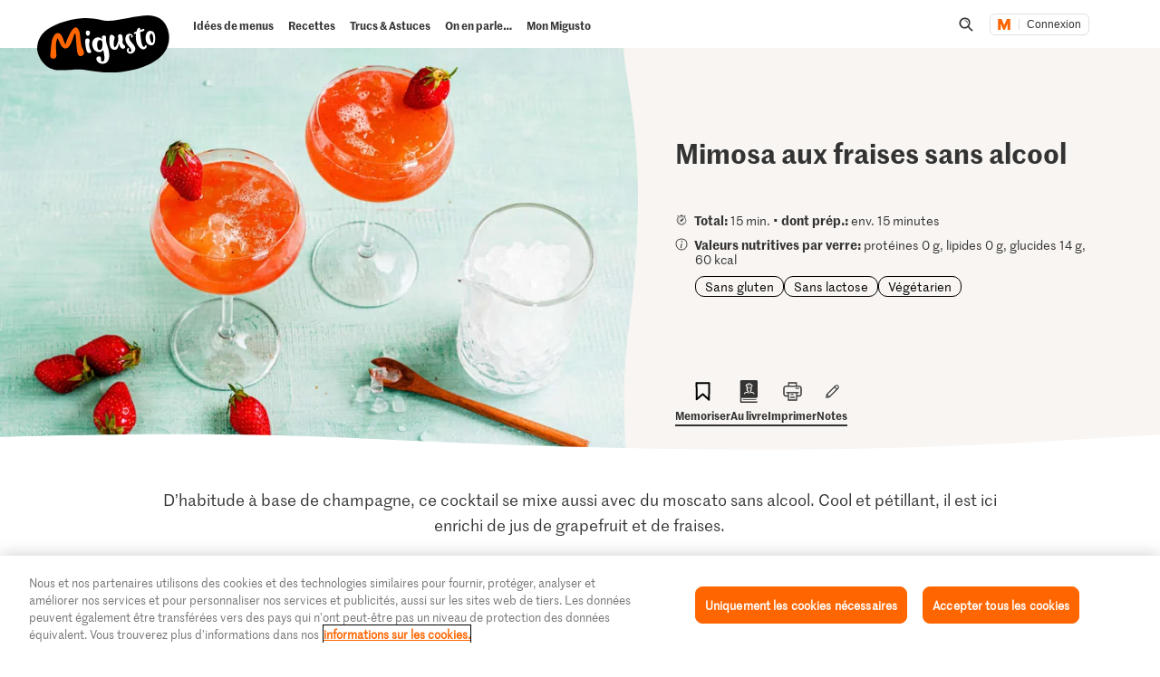

--- FILE ---
content_type: text/html; charset=utf-8
request_url: https://www.google.com/recaptcha/api2/aframe
body_size: 266
content:
<!DOCTYPE HTML><html><head><meta http-equiv="content-type" content="text/html; charset=UTF-8"></head><body><script nonce="xIaahb8ZybHI82x1kzvsbg">/** Anti-fraud and anti-abuse applications only. See google.com/recaptcha */ try{var clients={'sodar':'https://pagead2.googlesyndication.com/pagead/sodar?'};window.addEventListener("message",function(a){try{if(a.source===window.parent){var b=JSON.parse(a.data);var c=clients[b['id']];if(c){var d=document.createElement('img');d.src=c+b['params']+'&rc='+(localStorage.getItem("rc::a")?sessionStorage.getItem("rc::b"):"");window.document.body.appendChild(d);sessionStorage.setItem("rc::e",parseInt(sessionStorage.getItem("rc::e")||0)+1);localStorage.setItem("rc::h",'1763318482661');}}}catch(b){}});window.parent.postMessage("_grecaptcha_ready", "*");}catch(b){}</script></body></html>

--- FILE ---
content_type: text/javascript
request_url: https://cdn.migros.ch/msrc/20241106084531/msrc-community/questions-answers.js
body_size: 1863
content:
"use strict";(self.webpackChunk_migros_msrc_cdn_build=self.webpackChunk_migros_msrc_cdn_build||[]).push([[7418],{89269:(e,t,n)=>{n.d(t,{QuestionsAnswersWidget:()=>L});var i=n(25810),a=n(80711),r=n(3900),s=n(83378),o=n(48958),l=n(99885),c=n(35819),u=n(94861),d=n(50046),g=n.n(d),m=n(10336),p=n(14041),f=n(32081),y=n(91196),h=n(45719),b=n(24058),w=n(4064),v=n(69955),E=n(37205),A=n(90542),C=n(65058),R=n(98151),O=n(74155),P=n(47903),S=n(78064),T=n(40059),I=n(40258),W=n(44754),Q=n(82500),k=n(67034),j=n(26643),D=n(12904),U=n(8110);const x=["descendantReactions","descendantReactionsAggregations","crudReaction"],_=["content","images"];function q(e,t){var n=Object.keys(e);if(Object.getOwnPropertySymbols){var i=Object.getOwnPropertySymbols(e);t&&(i=i.filter((function(t){return Object.getOwnPropertyDescriptor(e,t).enumerable}))),n.push.apply(n,i)}return n}function K(e){for(var t=1;t<arguments.length;t++){var n=null!=arguments[t]?arguments[t]:{};t%2?q(Object(n),!0).forEach((function(t){(0,i.A)(e,t,n[t])})):Object.getOwnPropertyDescriptors?Object.defineProperties(e,Object.getOwnPropertyDescriptors(n)):q(Object(n)).forEach((function(t){Object.defineProperty(e,t,Object.getOwnPropertyDescriptor(n,t))}))}return e}g().defaultMaxListeners=150;const L=({theme:e,authenticationStatus:t,targetIdentifier:n,rootTargetIdentifier:i,targetType:c=D.yK.PRODUCT,login:d,loginPrompt:g,env:q,translationEnv:L,webAPIKey:N,originSSR:B,client:z,language:J,initialLimit:V=2,formCollapsible:F=!1,onAliasSet:$,onQuestionChanged:G,showTargetMentions:H=!1,headingTag:X=U.Mx.h2,scrollToElement:Y,imageUploadPreview:Z=!1})=>{var ee,te,ne,ie,ae;(0,p.useEffect)((()=>{if(q&&N)try{u.WebApiService.getInstance(),console.error("WebApiService is already initialized. Remove `env` and `webAPIKey` from your widget props.")}catch{u.WebApiService.init(u.WEB_API_URLS[q],{key:N})}}),[q,N]),(0,j.J)("questions-answers");const re=i||n,[se]=(0,Q.s)(J),[oe,le]=(0,p.useState)([]),[ce,ue]=(0,p.useState)(),de=(0,p.useRef)(null),ge=(0,p.useMemo)((()=>(0,r.Bd)()||void 0===z?(0,R.yu)({originSSR:B,language:se.language}):z),[B,se.language]),{me,setMe:pe,initialLoadingDone:fe}=(0,k.n)(ge,t),ye=(0,W.u)(ge),{error:he,loading:be,data:we,refetch:ve}=(0,m.IT)(O.K,{client:ge,useCache:!1,skip:oe.length>=V,variables:{first:V,skip:0,language:se.language,targetWhere:{identifier:[re],type:[c]},reactionWhere:{type:[D.o.QUESTION],deleted:null}}}),Ee=!!he||!(null!=we&&null!==(ee=we.targets)&&void 0!==ee&&ee[0]);if((0,p.useEffect)((()=>{var e;if(null!=we&&null!==(e=we.targets)&&void 0!==e&&e[0]){const e=we.targets[0],{descendantReactions:t,descendantReactionsAggregations:n,crudReaction:i}=e,r=(0,a.A)(e,x),s=(0,P.V)(t,"Discussion"),o=(0,P.V)(i,"Question");ue(r),le([...oe.filter((({id:e})=>![...s,...o].some((({id:t})=>t===e)))),...s,...o].sort(((e,t)=>e.created>t.created?-1:1)))}}),[we,ve]),(0,p.useEffect)((()=>{const e=()=>{if(console.error("DEPRECATED: Please use msrc-messenger"),de.current){const e=S.f.createEvent(S.P.onQuestionUpdated,{targetType:c,targetIdentifier:re});de.current.dispatchEvent(e)}"function"==typeof G&&G()},t=({alias:e})=>me&&pe(K(K({},me),{},{alias:e})),n=async t=>{await ve({variables:{skip:0,first:1,language:se.language,targetWhere:{identifier:[re],type:[c]},crudWhere:{id:[t.id],type:[D.o.QUESTION]},reactionWhere:{type:[]}},useCache:!1}),le([...oe.filter((({id:e})=>e!==t.id))].sort(((e,t)=>e.created>t.created?-1:1))),e()};return s.e.subscribe(o.l.CommunityDeleteReaction,n),s.e.subscribe(o.l.CommunityAddQuestion,e),s.e.subscribe(o.l.CommunitySetAlias,t),()=>{s.e.unsubscribe(o.l.CommunityDeleteReaction,n),s.e.unsubscribe(o.l.CommunityAddQuestion,e),s.e.unsubscribe(o.l.CommunitySetAlias,t)}}),[me,pe]),!n||!c)return p.createElement(C.K,{message:se.t("widgets.questions-answers.no-target-defined")});const Ae=T.Ji.questions,Ce=(0,I.xA)(me),Re=ce;return p.createElement(v.o.Provider,{value:{me,translationEnv:L,loginPrompt:g,onAliasSet:$,scrollToElement:Y,headingTag:U.f[X]}},p.createElement(E.i.Provider,{value:{target:ce,totalCount:null!==(te=null==we||null===(ne=we.targets)||void 0===ne||null===(ie=ne[0])||void 0===ie||null===(ae=ie.descendantReactionsAggregations)||void 0===ae?void 0:ae.count)&&void 0!==te?te:0,refetch:ve,reactions:oe,anchorLinkBase:Ae,imageUploadPreview:Z,error:Ee,loading:be,reactionKeys:{lowerCase:"question",pascalCase:"Question",type:D.o.QUESTION},childReactionKeys:{lowerCase:"answer",pascalCase:"Answer",type:D.o.ANSWER},createUpdateReaction:async({content:e,images:t,id:i})=>{let a;i?(a=await ye({action:"update",id:i,data:{question:{content:e,language:se.language,targetIdentifier:n}},images:t}),s.e.publish(o.l.CommunityEditQuestion,{id:a.id})):(a=await ye({action:"create",data:{question:{content:e,language:se.language,targetIdentifier:n,targetType:c}},images:t}),s.e.publish(o.l.CommunityAddQuestion,{id:a.id})),await ve({variables:{skip:0,first:1,targetWhere:{identifier:[re],type:[c]},crudWhere:{id:[a.id],type:[a.type]},reactionWhere:{type:[]},language:se.language}})},createUpdateChildReaction:async e=>{let t,{content:i,images:r}=e,l=(0,a.A)(e,_);"id"in l?(t=await ye({action:"update",id:l.id,data:{answer:{content:i,language:se.language,targetIdentifier:n}},images:r}),s.e.publish(o.l.CommunityEditAnswer,{id:t.id})):(t=await ye({action:"create",data:{answer:{content:i,parentReactionId:l.parentId,language:se.language}},images:r}),s.e.publish(o.l.CommunityAddAnswer,{id:t.id})),await ve({variables:{skip:0,first:1,language:se.language,targetWhere:{identifier:[re],type:[c]},crudWhere:{id:[t.parentReactionId||t.id],type:[D.o.QUESTION]},reactionWhere:{type:[]}},useCache:!1})}}},p.createElement(m.pc.Provider,{value:ge},p.createElement(l.ad,{theme:e},p.createElement(M,{ref:de},!fe&&!F&&p.createElement(A.x,null,p.createElement(w.e,{withTitle:!0})),fe&&!Ce&&!F&&"function"==typeof d&&p.createElement(A.x,null,p.createElement(b.Q,{login:d,headline:se.t("widgets.questions-answers.login-headline")})),fe&&Ce&&Re&&p.createElement(f.i,{collapsible:F,expandTeaser:se.t("widgets.questions-answers.expand-teaser"),onToggle:e=>s.e.publish(o.l.CommunityToggleQuestionForm,{expanded:e})},p.createElement(A.x,null,p.createElement(y.J,null))),Re&&p.createElement(h.u,{scrollToReactionId:(0,T.k6)(Ae),initialLimit:V,showTargetMentions:H}),Ee&&p.createElement(h.B,null))))))},M=c.Ay.div`
  font-size: ${({theme:{fonts:e}})=>e.sizes.text.small};
`}}]);

--- FILE ---
content_type: text/javascript
request_url: https://cdn.migros.ch/msrc/20241106084531/msrc-community/ratings-reviews/reviews-summary.js
body_size: 12474
content:
"use strict";(self.webpackChunk_migros_msrc_cdn_build=self.webpackChunk_migros_msrc_cdn_build||[]).push([[3568],{88255:(e,t,n)=>{function i(e){var t=Object.create(null);return function(n){return void 0===t[n]&&(t[n]=e(n)),t[n]}}n.d(t,{A:()=>o});var r=/^((children|dangerouslySetInnerHTML|key|ref|autoFocus|defaultValue|defaultChecked|innerHTML|suppressContentEditableWarning|suppressHydrationWarning|valueLink|abbr|accept|acceptCharset|accessKey|action|allow|allowUserMedia|allowPaymentRequest|allowFullScreen|allowTransparency|alt|async|autoComplete|autoPlay|capture|cellPadding|cellSpacing|challenge|charSet|checked|cite|classID|className|cols|colSpan|content|contentEditable|contextMenu|controls|controlsList|coords|crossOrigin|data|dateTime|decoding|default|defer|dir|disabled|disablePictureInPicture|disableRemotePlayback|download|draggable|encType|enterKeyHint|fetchpriority|fetchPriority|form|formAction|formEncType|formMethod|formNoValidate|formTarget|frameBorder|headers|height|hidden|high|href|hrefLang|htmlFor|httpEquiv|id|inputMode|integrity|is|keyParams|keyType|kind|label|lang|list|loading|loop|low|marginHeight|marginWidth|max|maxLength|media|mediaGroup|method|min|minLength|multiple|muted|name|nonce|noValidate|open|optimum|pattern|placeholder|playsInline|poster|preload|profile|radioGroup|readOnly|referrerPolicy|rel|required|reversed|role|rows|rowSpan|sandbox|scope|scoped|scrolling|seamless|selected|shape|size|sizes|slot|span|spellCheck|src|srcDoc|srcLang|srcSet|start|step|style|summary|tabIndex|target|title|translate|type|useMap|value|width|wmode|wrap|about|datatype|inlist|prefix|property|resource|typeof|vocab|autoCapitalize|autoCorrect|autoSave|color|incremental|fallback|inert|itemProp|itemScope|itemType|itemID|itemRef|on|option|results|security|unselectable|accentHeight|accumulate|additive|alignmentBaseline|allowReorder|alphabetic|amplitude|arabicForm|ascent|attributeName|attributeType|autoReverse|azimuth|baseFrequency|baselineShift|baseProfile|bbox|begin|bias|by|calcMode|capHeight|clip|clipPathUnits|clipPath|clipRule|colorInterpolation|colorInterpolationFilters|colorProfile|colorRendering|contentScriptType|contentStyleType|cursor|cx|cy|d|decelerate|descent|diffuseConstant|direction|display|divisor|dominantBaseline|dur|dx|dy|edgeMode|elevation|enableBackground|end|exponent|externalResourcesRequired|fill|fillOpacity|fillRule|filter|filterRes|filterUnits|floodColor|floodOpacity|focusable|fontFamily|fontSize|fontSizeAdjust|fontStretch|fontStyle|fontVariant|fontWeight|format|from|fr|fx|fy|g1|g2|glyphName|glyphOrientationHorizontal|glyphOrientationVertical|glyphRef|gradientTransform|gradientUnits|hanging|horizAdvX|horizOriginX|ideographic|imageRendering|in|in2|intercept|k|k1|k2|k3|k4|kernelMatrix|kernelUnitLength|kerning|keyPoints|keySplines|keyTimes|lengthAdjust|letterSpacing|lightingColor|limitingConeAngle|local|markerEnd|markerMid|markerStart|markerHeight|markerUnits|markerWidth|mask|maskContentUnits|maskUnits|mathematical|mode|numOctaves|offset|opacity|operator|order|orient|orientation|origin|overflow|overlinePosition|overlineThickness|panose1|paintOrder|pathLength|patternContentUnits|patternTransform|patternUnits|pointerEvents|points|pointsAtX|pointsAtY|pointsAtZ|preserveAlpha|preserveAspectRatio|primitiveUnits|r|radius|refX|refY|renderingIntent|repeatCount|repeatDur|requiredExtensions|requiredFeatures|restart|result|rotate|rx|ry|scale|seed|shapeRendering|slope|spacing|specularConstant|specularExponent|speed|spreadMethod|startOffset|stdDeviation|stemh|stemv|stitchTiles|stopColor|stopOpacity|strikethroughPosition|strikethroughThickness|string|stroke|strokeDasharray|strokeDashoffset|strokeLinecap|strokeLinejoin|strokeMiterlimit|strokeOpacity|strokeWidth|surfaceScale|systemLanguage|tableValues|targetX|targetY|textAnchor|textDecoration|textRendering|textLength|to|transform|u1|u2|underlinePosition|underlineThickness|unicode|unicodeBidi|unicodeRange|unitsPerEm|vAlphabetic|vHanging|vIdeographic|vMathematical|values|vectorEffect|version|vertAdvY|vertOriginX|vertOriginY|viewBox|viewTarget|visibility|widths|wordSpacing|writingMode|x|xHeight|x1|x2|xChannelSelector|xlinkActuate|xlinkArcrole|xlinkHref|xlinkRole|xlinkShow|xlinkTitle|xlinkType|xmlBase|xmlns|xmlnsXlink|xmlLang|xmlSpace|y|y1|y2|yChannelSelector|z|zoomAndPan|for|class|autofocus)|(([Dd][Aa][Tt][Aa]|[Aa][Rr][Ii][Aa]|x)-.*))$/,o=i((function(e){return r.test(e)||111===e.charCodeAt(0)&&110===e.charCodeAt(1)&&e.charCodeAt(2)<91}))},51282:(e,t,n)=>{n.d(t,{V:()=>o});var i=n(3900),r=[];function o(e){r&&r.push&&r.push(e)}(0,i.zk)()&&(r=window.dataLayer||[],window.dataLayer=r)},30283:(e,t,n)=>{n.d(t,{G:()=>h,l:()=>g});var i=n(35819),r=n(88255),o=n(55092),a=n(83063),s=n(45840),l=n(14041),c=n(60406);const d=i.AH`
  color: ${({active:e,theme:{colors:t}})=>{var n;return e?(null===(n=t.brand.specialRialtoRatingsColor)||void 0===n?void 0:n[100])||t.brand.primary[100]:t.tints.gray[25]}};
  &:hover {
    color: ${({active:e,editable:t,theme:{colors:n}})=>{var i;return t&&!e&&((null===(i=n.brand.specialRialtoRatingsColor)||void 0===i?void 0:i[100])||n.brand.primary[100])}};
  }
`;var u=n(43135);const m=i.AH`
  color: ${({active:e,theme:{themeId:t,colors:n}})=>e?n.brand.accent[100]:(0,u.l)(t)?n.tints.gray[50]:n.tints.gray[25]};
  &:hover {
    color: ${({active:e,editable:t,theme:{colors:n}})=>t&&!e&&n.brand.accent[100]};
  }
`;let g=function(e){return e.tiny="tiny",e.small="small",e.normal="normal",e.medium="medium",e.large="large",e}({});const h=({ratingRange:e,currentRating:t,editable:n,size:i=g.normal,onRatingChanged:r})=>{const o=Array.from({length:e},((e,t)=>t+1)),a=Math.round(2*(t||0))/2,s=Math.round(10*(t||0))/10;return n?l.createElement(f,{range:o,starRating:a,size:i,onRatingChanged:r}):l.createElement(p,{range:o,roundedRating:s,starRating:a,size:i})},p=({range:e,roundedRating:t,starRating:n,size:i})=>l.createElement(v,{role:"img",size:i,"aria-label":(0,c.T)().t("components.rating.stars",{count:t},t)},e.map((e=>{const r=e<=n||!Number.isInteger(n)&&e===Math.ceil(n),o=e<=n?"Star":e===Math.ceil(n)?"StarHalf":"StarOutline";return l.createElement(R,{active:r,size:i,key:e,"aria-hidden":!0,title:`${(0,c.T)().t("components.rating.tooltip-label")}: ${t}`},y(o))}))),f=({range:e,starRating:t,size:n,onRatingChanged:i})=>{const[r,o]=(0,l.useState)(0);return l.createElement(v,{size:n},e.map((e=>{const a=!r&&(e<=t||!Number.isInteger(t)&&e===Math.ceil(t)),s=e<=r||e<=t?"Star":e===Math.ceil(t)?"StarHalf":"StarOutline";return l.createElement(O,{size:n,key:e,editable:!0,active:a||e<=r,"aria-pressed":e===t,onMouseOver:()=>{o(e)},onMouseOut:()=>{o(0)},onClick:()=>i&&i(e),title:(0,c.T)().t("components.rating.stars",{count:e},e)},y(s))})))},y=e=>{switch(e){case"Star":default:return l.createElement(A,{className:e});case"StarHalf":return l.createElement(b,{className:e});case"StarOutline":return l.createElement(E,{className:e})}},v=i.Ay.div.withConfig({shouldForwardProp:r.A})`
  height: ${({size:e})=>I[e]};
  white-space: nowrap;
`,A=(0,i.Ay)(o.a)`
  pointer-events: none;
`,E=(0,i.Ay)(a.g)`
  pointer-events: none;
`,b=(0,i.Ay)(s.f)`
  pointer-events: none;
`,w={mgb:d,migipedia:m,migipediaDark:m},T=i.AH`
  text-decoration: none;
  padding-right: ${({size:e,theme:t})=>e===g.small||e===g.tiny?0:t.spacings.tiny};
  &:last-child {
    margin-right: 0;
  }
  font-size: ${({size:e})=>I[e]};
  line-height: 0;

  ${({theme:{themeId:e}})=>w[e]||w.mgb}
`,R=i.Ay.span.withConfig({shouldForwardProp:r.A})`
  ${T}
`,O=i.Ay.button.withConfig({shouldForwardProp:r.A})`
  display: inline-block;
  cursor: pointer;
  background-color: transparent;
  border: none;
  appearance: none;
  outline: none;
  padding: 0;
  margin: 0;
  ${T}
`,I={[g.tiny]:"10px",[g.small]:"13px",[g.normal]:"16px",[g.medium]:"25px",[g.large]:"35px"}},69955:(e,t,n)=>{n.d(t,{o:()=>o});var i=n(14041);const r={me:null,initialLoadingOfMeDone:!1,translationEnv:void 0,hideRulesHint:!1,hideLabels:!1,withSmartPlaceholder:!1,withUserMentions:!1,headingTag:n(8110).f.h2},o=i.createContext(r)},357:(e,t,n)=>{n.d(t,{J:()=>i});const i=(e,...t)=>e.reduce(((e,n,i)=>e+n.toString()+(void 0!==t[i]?t[i]:"").toString()),"")},98151:(e,t,n)=>{n.d(t,{yu:()=>f});var i=n(3900),r=n(10336),o=n(94861);n(10288);const a=e=>async(t,n)=>{var i;return n||(n={}),null!==(i=n)&&void 0!==i&&i.headers||(n.headers={}),n.headers["x-api-client"]="@migros/msrc-cdn-build 2.15.18",e&&(n.headers["Accept-Language"]=e),await o.WebApiService.getInstance().fetch(t.toString(),n,!0)};var s=n(25810);class l{constructor(e=0,t=0){(0,s.A)(this,"first",null),(0,s.A)(this,"items",{}),(0,s.A)(this,"last",null),(0,s.A)(this,"size",0),(0,s.A)(this,"max",void 0),(0,s.A)(this,"ttl",void 0),this.max=e,this.ttl=t}has(e){return e in this.items}clear(){return this.first=null,this.items={},this.last=null,this.size=0,this}delete(e){if(this.has(e)){const t=this.items[e];delete this.items[e],this.size--,null!==t.prev&&(t.prev.next=t.next),null!==t.next&&(t.next.prev=t.prev),this.first===t&&(this.first=t.next),this.last===t&&(this.last=t.prev)}return this}evict(){const e=this.first;return delete this.items[e.key],this.first=e.next,this.first.prev=null,this.size--,this}get(e){let t;if(this.has(e)){const n=this.items[e];this.ttl>0&&n.expiry<=(new Date).getTime()?this.delete(e):(t=n.value,this.set(e,t,!0))}return t}keys(){return Object.keys(this.items)}set(e,t,n=!1){let i;if(n||this.has(e)){if(i=this.items[e],i.value=t,this.last!==i){const e=this.last,t=i.next,n=i.prev;this.first===i&&(this.first=i.next),i.next=null,i.prev=this.last,e.next=i,null!==n&&(n.next=t),null!==t&&(t.prev=n)}}else this.max>0&&this.size===this.max&&this.evict(),i=this.items[e]={key:e,value:t,expiry:this.ttl>0?(new Date).getTime()+this.ttl:this.ttl,prev:this.last,next:null},1==++this.size?this.first=i:this.last.next=i;return this.last=i,this}}function c(e,t){var n=Object.keys(e);if(Object.getOwnPropertySymbols){var i=Object.getOwnPropertySymbols(e);t&&(i=i.filter((function(t){return Object.getOwnPropertyDescriptor(e,t).enumerable}))),n.push.apply(n,i)}return n}function d(e){for(var t=1;t<arguments.length;t++){var n=null!=arguments[t]?arguments[t]:{};t%2?c(Object(n),!0).forEach((function(t){(0,s.A)(e,t,n[t])})):Object.getOwnPropertyDescriptors?Object.defineProperties(e,Object.getOwnPropertyDescriptors(n)):c(Object(n)).forEach((function(t){Object.defineProperty(e,t,Object.getOwnPropertyDescriptor(n,t))}))}return e}function u(e){return(e=>{let t=2166136261;for(let n=0;n<e.length;n++)t^=e.charCodeAt(n),t+=(t<<1)+(t<<4)+(t<<7)+(t<<8)+(t<<24);return t>>>0})(JSON.stringify(e)).toString(36)}function m({size:e=100,ttl:t=0,initialState:n,clearInitialState:i}={}){const r=new l(e,t);return n&&Object.keys(n).map((e=>{r.set(e,n[e])})),{get:e=>r.get(u(e)),set:(e,t)=>r.set(u(e),t),delete:e=>r.delete(u(e)),clear:()=>{i&&i(),r.clear()},keys:()=>r.keys(),getInitialState:()=>r.keys().reduce(((e,t)=>d(d({},e),{},{[t]:r.get(t)})),{})}}let g=function(e){return e.local="local",e.development="development",e.test="test",e.production="production",e}({});g.local,g.development,g.test,g.production;const h="__STATE__",p="msrcInitialState",f=({initialState:e,originSSR:t,language:n})=>{const o=(0,i.Bd)()?m({initialState:e||window[h]&&window[h][p],clearInitialState:()=>{window[h]&&(window[h][p]={})}}):m({initialState:e});return new r.l4({cache:o,headers:!(0,i.Bd)()&&t?{origin:t}:void 0,fetch:a(n),url:"reactions/",logErrors:!0})}},7104:(e,t,n)=>{n.d(t,{F:()=>i});const i=n(357).J`
  fragment LIKE_FRAGMENT on Like {
    id
    user {
      id
      type
      ... on MigrosUser {
        alias
      }
    }
  }
`},3553:(e,t,n)=>{n.d(t,{c:()=>c,y:()=>l});var i=n(357),r=n(7104),o=n(94037),a=n(87644),s=n(6530);const l=i.J`
  fragment TRANSLATED_CONTENT_FRAGMENT on ReactionWithContent {
    content
    translatedContent: content(translation: $language)
  }
`,c=i.J`
  fragment REACTION_WITH_CONTENT_FRAGMENT on Reaction {
    id
    type
    created
    updated
    images(where: { deleted: null }) {
      id
      image {
        stack
      }
    }
    language
    ... on ReactionWithContent {
      ...TRANSLATED_CONTENT_FRAGMENT
    }

    user {
      ...USER_FRAGMENT
    }

    ... on Comment {
      likes(where: { deleted: null }) {
        ...LIKE_FRAGMENT
      }
      likesAggregations(where: { deleted: null }) {
        count: COUNT
      }
      targetMentions: mentions(where: { type: [TARGET_MENTION] }, orderBy: { offset: ASC }) {
        ...TARGET_MENTION_FRAGMENT
      }
      userMentions: mentions(where: { type: [USER_MENTION], deleted: null }) {
        ...USER_MENTION_FRAGMENT
      }
      url
      source {
        identifier
      }
      target {
        identifier
        type
      }
    }
    ... on Answer {
      likes(where: { deleted: null }) {
        ...LIKE_FRAGMENT
      }
      likesAggregations(where: { deleted: null }) {
        count: COUNT
      }
      targetMentions: mentions(where: { type: [TARGET_MENTION] }, orderBy: { offset: ASC }) {
        ...TARGET_MENTION_FRAGMENT
      }
      userMentions: mentions(where: { type: [USER_MENTION], deleted: null }) {
        ...USER_MENTION_FRAGMENT
      }
      url
      source {
        identifier
      }
      target {
        identifier
        type
      }
    }
  }
  ${a.h}
  ${r.F}
  ${o._}
  ${s.A}
  ${l}
`},52051:(e,t,n)=>{n.d(t,{m:()=>c});var i=n(357),r=n(7104),o=n(3553),a=n(94037),s=n(87644),l=n(6530);const c=i.J`
  fragment REVIEW_FRAGMENT on Review {
    id
    type
    created
    updated
    language
    ...TRANSLATED_CONTENT_FRAGMENT
    rating
    images(where: { deleted: null }) {
      id
      image {
        stack
      }
    }
    tryvertisingIdentifier
    source {
      identifier
    }
    url

    target {
      id
      type
      identifier
      name
      ... on Product {
        attributes {
          value
        }
      }
    }

    rootTarget {
      identifier
    }

    user {
      ...USER_FRAGMENT
    }

    comments(where: { deleted: null }, orderBy: { created: ASC }) {
      id
      type
      created
      updated
      ...TRANSLATED_CONTENT_FRAGMENT
      language
      images(where: { deleted: null }) {
        id
        image {
          stack
        }
      }
      user {
        ...USER_FRAGMENT
      }
      source {
        identifier
      }
      target {
        identifier
        type
      }
      url
      likes(where: { deleted: null }) {
        ...LIKE_FRAGMENT
      }
      targetMentions: mentions(where: { type: [TARGET_MENTION] }, orderBy: { offset: ASC }) {
        ...TARGET_MENTION_FRAGMENT
      }
      userMentions: mentions(where: { type: [USER_MENTION], deleted: null }) {
        ...USER_MENTION_FRAGMENT
      }
    }

    likes(where: { deleted: null }) {
      ...LIKE_FRAGMENT
    }
    targetMentions: mentions(where: { type: [TARGET_MENTION] }, orderBy: { offset: ASC }) {
      ...TARGET_MENTION_FRAGMENT
    }
    userMentions: mentions(where: { type: [USER_MENTION], deleted: null }) {
      ...USER_MENTION_FRAGMENT
    }
  }

  ${s.h}
  ${r.F}
  ${a._}
  ${l.A}
  ${o.y}
`},94037:(e,t,n)=>{n.d(t,{_:()=>i});const i=n(357).J`
  fragment TARGET_MENTION_FRAGMENT on TargetMention {
    id
    offset
    length
    mentionedTarget {
      ... on Product {
        name
        type
        image {
          stack
        }

        rootTarget {
          ... on Product {
            reviewAggregation: descendantReactionsAggregations(where: { type: REVIEW }) {
              ... on ReviewAggregations {
                count: COUNT
                rating {
                  average: AVG
                }
              }
            }
          }
        }
      }
      ... on MigrosServiceProduct {
        name
        type
        image {
          stack
        }

        rootTarget {
          ... on MigrosServiceProduct {
            reviewAggregation: descendantReactionsAggregations(where: { type: REVIEW }) {
              ... on ReviewAggregations {
                count: COUNT
                rating {
                  average: AVG
                }
              }
            }
          }
        }
      }
    }
  }
`},6530:(e,t,n)=>{n.d(t,{A:()=>i});const i=n(357).J`
  fragment USER_MENTION_FRAGMENT on UserMention {
    id
    offset
    length
    mentionedUser {
      type
      ... on MigrosUser {
        profile
        alias
      }
    }
  }
`},87644:(e,t,n)=>{n.d(t,{h:()=>i});const i=n(357).J`
  fragment USER_FRAGMENT on User {
    id
    type
    ... on MigrosUser {
      avatarImage {
        stack
      }
      profile
      alias
      moderator
      messagesActive
    }
    ... on ZadusUser {
      alias
      avatarImage {
        stack
      }
    }
  }
`},51966:(e,t,n)=>{n.d(t,{r:()=>o});var i=n(357),r=n(52051);const o=i.J`
  query GetMyReview($userIdentifier: String!, $rootTargetIdentifier: String!, $targetType: TargetType!, $language: String!) {
    targets(where: { identifier: [$rootTargetIdentifier], type: [$targetType] }) {
      name
      ... on Product {
        bossNumber
      }
      reviews: descendantReactions(
        where: { type: REVIEW, user: { type: MIGROS, identifier: [$userIdentifier] }, deleted: null }
      ) {
        ... on Review {
          ...REVIEW_FRAGMENT
        }
      }
    }
  }

  ${r.m}
`},47903:(e,t,n)=>{n.d(t,{V:()=>r,z:()=>i});const i=e=>!!e,r=(e,t)=>e},78064:(e,t,n)=>{n.d(t,{P:()=>i,f:()=>r});let i=function(e){return e.onReviewUpdated="onReviewUpdated",e.onQuestionUpdated="onQuestionUpdated",e.onDiscussionUpdated="onDiscussionUpdated",e}({});class r{static createEvent(e,t){const n=document.createEvent("CustomEvent");return n.initCustomEvent(e,!0,!0,t),n}}},43135:(e,t,n)=>{n.d(t,{l:()=>o,p:()=>r});const i=["migipedia","migipediaDark"],r=e=>i.includes(e),o=e=>"migipediaDark"===e},34996:(e,t,n)=>{n.d(t,{l:()=>i});const i=e=>(Math.round(10*e)/10).toFixed(1)},35584:(e,t,n)=>{n.d(t,{Ll:()=>m,cx:()=>d,u4:()=>c,wS:()=>u});var i=n(25810),r=n(80711),o=n(51282);const a=["event"];function s(e,t){var n=Object.keys(e);if(Object.getOwnPropertySymbols){var i=Object.getOwnPropertySymbols(e);t&&(i=i.filter((function(t){return Object.getOwnPropertyDescriptor(e,t).enumerable}))),n.push.apply(n,i)}return n}function l(e){for(var t=1;t<arguments.length;t++){var n=null!=arguments[t]?arguments[t]:{};t%2?s(Object(n),!0).forEach((function(t){(0,i.A)(e,t,n[t])})):Object.getOwnPropertyDescriptors?Object.defineProperties(e,Object.getOwnPropertyDescriptors(n)):s(Object(n)).forEach((function(t){Object.defineProperty(e,t,Object.getOwnPropertyDescriptor(n,t))}))}return e}const c=e=>{let{event:t}=e;const n=l({event:t},(0,r.A)(e,a));(0,o.V)(n)},d=e=>c(e),u=e=>c(l({event:"buttonClick"},e)),m=(e,t)=>{c(l({event:"migipedia_review",action:t},e))}},40258:(e,t,n)=>{n.d(t,{EV:()=>a,J5:()=>r,KN:()=>l,Qr:()=>s,TC:()=>c,td:()=>d,xA:()=>o});var i=n(12904);let r=function(e){return e.AUTHENTICATION_STARTED="AUTHENTICATION_STARTED",e.AUTHENTICATION_FINISHED="AUTHENTICATION_FINISHED",e}({});const o=e=>!(!e||!e.identifier),a=(e,t)=>!!(e&&t&&"id"in t&&e.id===t.id),s=(e,t)=>!(a(e,t)||!c(t)||!t.messagesActive||!t.profile),l=e=>(c(e)||d(e))&&!!e.alias,c=e=>(null==e?void 0:e.type)===i.b8.MIGROS,d=e=>(null==e?void 0:e.type)===i.b8.ZADUS},56898:(e,t,n)=>{n.d(t,{y:()=>o});var i=n(14041),r=n(69955);const o=()=>(0,i.useContext)(r.o).me||null},67034:(e,t,n)=>{n.d(t,{n:()=>a});var i=n(14041);const r=n(357).J`
  query GetMe {
    me {
      id
      identifier
      type
      ... on MigrosUser {
        alias
        avatarImage {
          stack
        }
        profile
        moderator
        email
      }
      ... on ZadusUser {
        alias
        email
        avatarImage {
          stack
        }
      }
    }
  }
`;var o=n(40258);const a=(e,t=o.J5.AUTHENTICATION_FINISHED,n=!1)=>{const[a,s]=(0,i.useState)(void 0);return(0,i.useEffect)((()=>{n||(async()=>{if(t===o.J5.AUTHENTICATION_FINISHED)try{const{data:t}=await e.request({query:r},{});null!=t&&t.me?s(t.me):s(null)}catch{s(null)}})()}),[e,t,n]),{me:a,setMe:s,initialLoadingDone:n||void 0!==a}}},96705:(e,t,n)=>{n.d(t,{n:()=>o});var i=n(14041),r=n(32889);const o=e=>{const[t,n]=(0,r.Wx)({triggerOnce:!0,threshold:.8});return(0,i.useEffect)((()=>{n&&e()}),[n]),t}},12904:(e,t,n)=>{n.d(t,{b8:()=>a,o:()=>r,pH:()=>i,yK:()=>o});let i=function(e){return e.ASC="ASC",e.DESC="DESC",e}({}),r=function(e){return e.ANSWER="ANSWER",e.COMMENT="COMMENT",e.DISCUSSION="DISCUSSION",e.FLAG="FLAG",e.HAVE="HAVE",e.IDEA="IDEA",e.KUDO="KUDO",e.LIKE="LIKE",e.LOG="LOG",e.MESSAGE="MESSAGE",e.NOTE="NOTE",e.QUESTION="QUESTION",e.REPLY="REPLY",e.REVIEW="REVIEW",e.ROOM="ROOM",e.THREAD="THREAD",e.VOTE="VOTE",e}({}),o=function(e){return e.BOARD="BOARD",e.CHAT="CHAT",e.CROWDSOURCING="CROWDSOURCING",e.FAMIGROS_EVENT="FAMIGROS_EVENT",e.FAMIGROS_LISTICLE="FAMIGROS_LISTICLE",e.FAMIGROS_TRIP="FAMIGROS_TRIP",e.FAMIGROS_TUTORIAL="FAMIGROS_TUTORIAL",e.MANIA_CAMPAIGN="MANIA_CAMPAIGN",e.MANIA_ITEM="MANIA_ITEM",e.MIGROS_ENGAGEMENT_ARTICLE="MIGROS_ENGAGEMENT_ARTICLE",e.MIGROS_SERVICE_PRODUCT="MIGROS_SERVICE_PRODUCT",e.MIGUSTO_ARTICLE="MIGUSTO_ARTICLE",e.MIGUSTO_RECIPE="MIGUSTO_RECIPE",e.PRODUCT="PRODUCT",e.VOTING="VOTING",e.VOTING_OPTION="VOTING_OPTION",e}({}),a=function(e){return e.MIGROS="MIGROS",e.SYSTEM="SYSTEM",e.ZADUS="ZADUS",e}({})},8110:(e,t,n)=>{n.d(t,{Mx:()=>a,f:()=>s,g_:()=>r,u3:()=>i,xV:()=>o});let i=function(e){return e.REVIEW="REVIEW",e.QUESTION="QUESTION",e.THREAD="THREAD",e}({}),r=function(e){return e.forum="forum",e.reviews="reviews",e.questions="questions",e.answers="answers",e.qanda="qanda",e}({}),o=function(e){return e.lastUpdated="lastUpdated",e.oldestUpdated="oldestUpdated",e.bestRating="bestRating",e.worstRating="worstRating",e.mostLiked="mostLiked",e}({}),a=function(e){return e.h1="h1",e.h2="h2",e.h3="h3",e.h4="h4",e.h5="h5",e}({});const s={h1:{main:"h1",secondary:"h2"},h2:{main:"h2",secondary:"h3"},h3:{main:"h3",secondary:"h4"},h4:{main:"h4",secondary:"h5"},h5:{main:"h5",secondary:"h6"}}},60406:(e,t,n)=>{n.d(t,{T:()=>i});const i=(0,n(77778).TO)("msrc-community")},61396:(e,t,n)=>{n.d(t,{ReviewsSummaryWidget:()=>F});var i=n(3900),r=n(83378),o=n(48958),a=n(99885),s=n(35819),l=n(94861),c=n(10336),d=n(14041),u=n(56602),m=n(30283),g=n(51966),h=n(34996),p=n(35584),f=n(82500),y=n(56898),v=n(96705);const A=s.AH`
  margin-left: ${({theme:{spacings:e}})=>e.small};
  height: 36px;
  width: 36px;
  display: flex;
  align-items: center;
  justify-content: center;
  border-radius: 100%;
  background-color: ${({theme:{colors:e}})=>e.tints.gray[25]};
  font-family: ${({theme:{fonts:e}})=>e.families.text};
  font-weight: ${({theme:{fonts:e}})=>e.weights.bold};
  color: ${({theme:{colors:e}})=>e.brand.accent[100]};
`;var E=n(47903);const b=({averageRating:e,targetIdentifier:t,targetName:n,targetType:i,count:r=0,link:o,showAverageRating:a,showCount:s,showCountShort:l,ratingSize:c,onReviewActionClicked:u,onStarsClicked:g})=>{const[A]=(0,f.s)(),E=(0,y.y)(),b=(0,v.n)((()=>{(0,p.u4)({event:"migipedia_review",action:"rating_overview_view",target_identifier:t,target_name:n,target_type:i,user_logged_in:!(null==E||!E.identifier),star_rating:null!=e?e:-1})})),O=()=>(0,p.u4)({event:"migipedia_review",action:"rating_overview_click",target_identifier:t,target_name:n,target_type:i,user_logged_in:!(null==E||!E.identifier),star_rating:null!=e?e:-1});return d.createElement(R,{ref:b},d.createElement(T,{link:o,onClickHandle:O,onStarsClicked:g,label:A.t("compositions.reviews.all-reviews")},d.createElement(m.G,{ratingRange:5,currentRating:e,size:c})),a&&r>0&&!!e&&d.createElement(d.Fragment,null,d.createElement(T,{link:o,onClickHandle:O,onStarsClicked:g},d.createElement(I,{role:"img","aria-label":`${A.t("components.rating.average-rating")}: ${(0,h.l)(e)}`},(0,h.l)(e)))),s&&d.createElement(T,{link:o,onClickHandle:O,onStarsClicked:g},d.createElement(S,null,l?`(${r})`:A.t("compositions.reviews-summary.review",{count:r},r))),u&&void 0!==E&&d.createElement(w,{targetIdentifier:t,targetType:i,onReviewActionClicked:u}))},w=({targetIdentifier:e,targetType:t,onReviewActionClicked:n})=>{var i;const[a]=(0,f.s)(),s=(0,y.y)(),l=(null==s?void 0:s.identifier)||"",{data:u,refetch:m,loading:h}=(0,c.IT)(g.r,{variables:{rootTargetIdentifier:e,targetType:t,userIdentifier:l,language:a.language}});return(0,d.useEffect)((()=>{const e=()=>m();return r.e.subscribe(o.l.CommunityDeleteReaction,e),r.e.subscribe(o.l.CommunityAddReview,e),()=>{r.e.unsubscribe(o.l.CommunityDeleteReaction,e),r.e.unsubscribe(o.l.CommunityAddReview,e)}}),[]),h?null:d.createElement(k,{onClick:()=>{var e,t,i;return n(null===(e=(0,E.V)(null==u||null===(t=u.targets[0])||void 0===t||null===(i=t.reviews)||void 0===i?void 0:i[0],"Review"))||void 0===e?void 0:e.id)}},d.createElement(C,null,((null==u||null===(i=u.targets[0])||void 0===i?void 0:i.reviews.length)||0)>0?a.t("compositions.reviews-summary.my-review.exists"):a.t("compositions.reviews-summary.my-review.create")))},T=({link:e,onStarsClicked:t,onClickHandle:n,children:i,label:r})=>e||t?d.createElement(u.N,{href:e,onClick:()=>{n(),t&&t()},"aria-label":r},i):d.createElement(d.Fragment,null,i),R=s.Ay.div`
  display: flex;
  align-items: center;
  line-height: 1;
`,O={migipedia:A,migipediaDark:A},I=s.Ay.span`
  margin-left: ${({theme:{spacings:e}})=>e.small};
  font-family: ${({theme:{fonts:e}})=>e.families.text};
  color: ${({theme:{colors:e}})=>e.tints.black[90]};

  ${({theme:{themeId:e}})=>O[e]||""}
`,S=s.Ay.span`
  margin-left: ${({theme:{spacings:e}})=>e.small};
  font-family: ${({theme:{fonts:e}})=>e.families.condensed};

  ${({theme:{themeId:e,spacings:t,fonts:n}})=>"migusto"===e&&`\n    margin-left: ${t.xsmall};\n    font-size: ${n.sizes.text.large};\n    @media (max-width: 1800px) {\n      font-size: ${n.sizes.text.xsmall};\n    }\n    &:hover {\n        color: #BE406D;\n    }\n  `}
`,C=(0,s.Ay)(S)`
  color: ${({theme:{colors:e}})=>e.tints.black[90]};

  ${({theme:{themeId:e,fonts:t}})=>"migusto"===e&&`\n    text-decoration: underline;\n    font-size: ${t.sizes.text.medium};\n    @media (max-width: 1800px) {\n      font-size: ${t.sizes.text.tiny};\n    }\n    &:hover {\n        color: #BE406D;\n    }\n`}
`,k=s.Ay.button`
  position: relative;
  border: 0;
  margin: 0;
  padding: 0;
  outline: 0;
  background: transparent;
  cursor: pointer;

  margin-left: ${({theme:{spacings:e}})=>e.medium};
  ${a.$_.desktopAndUp`
    margin-left: ${({theme:{spacings:e}})=>e.huge};
  `}
`;var N=n(69955),M=n(98151);const _=n(357).J`
  query GetSummary($targetIdentifier: String!, $targetType: TargetType!) {
    targets(where: { identifier: [$targetIdentifier], type: [$targetType] }) {
      name
      reviewsAggregations: descendantReactionsAggregations(where: { type: REVIEW, deleted: null }) {
        ... on ReviewAggregations {
          count: COUNT
          rating {
            average: AVG
          }
        }
      }
    }
  }
`;var x=n(78064),$=n(67034),D=n(26643),U=n(12904),G=n(8110);const P=(e,t)=>({targetIdentifier:e,targetType:t}),F=e=>{const{env:t,webAPIKey:n,originSSR:r,language:o,initialState:a,client:s,authenticationStatus:u}=e;(0,d.useEffect)((()=>{if(t&&n)try{l.WebApiService.getInstance(),console.error("WebApiService is already initialized. Remove `env` and `webAPIKey` from your widget props.")}catch{l.WebApiService.init(l.WEB_API_URLS[t],{key:n})}}),[t,n]),(0,D.J)("reviews-summary"),(0,f.s)(o);const m=(0,d.useMemo)((()=>(0,i.Bd)()||void 0===s?(0,M.yu)({originSSR:r,language:o,initialState:a}):s),[r,o]),{me:g}=(0,$.n)(m,u);return d.createElement(c.pc.Provider,{value:m},d.createElement(N.o.Provider,{value:{me:g,headingTag:G.f.h2}},d.createElement(L,e)))},L=({targetIdentifier:e,targetType:t=U.yK.PRODUCT,theme:n,link:i,showAverageRating:s=!0,showCount:l=!0,showCountShort:u=!1,ratingSize:m,onReviewActionClicked:g,onStarsClicked:h})=>{var p,f,y,v,A;const{data:E,refetch:w}=(0,c.IT)(_,{variables:P(e,t)});(0,d.useEffect)((()=>{const n=n=>{n.detail.targetIdentifier===e&&n.detail.targetType===t&&w().catch((()=>{}))};return document.addEventListener(x.P.onReviewUpdated,n),()=>document.removeEventListener(x.P.onReviewUpdated,n)}),[]),(0,d.useEffect)((()=>{const e=()=>w().catch((()=>{}));return r.e.subscribe(o.l.CommunityDeleteReaction,e),r.e.subscribe(o.l.CommunityAddReview,e),r.e.subscribe(o.l.CommunityEditReview,e),()=>{r.e.unsubscribe(o.l.CommunityDeleteReaction,e),r.e.unsubscribe(o.l.CommunityAddReview,e),r.e.unsubscribe(o.l.CommunityEditReview,e)}}),[]);const{rating:T,count:R}=(null==E||null===(p=E.targets)||void 0===p||null===(f=p[0])||void 0===f?void 0:f.reviewsAggregations)||{};return d.createElement(a.ad,{theme:n},d.createElement(V,null,d.createElement(b,{targetType:t,targetIdentifier:e,targetName:null!==(y=null==E||null===(v=E.targets)||void 0===v||null===(A=v[0])||void 0===A?void 0:A.name)&&void 0!==y?y:"",averageRating:(null==T?void 0:T.average)||0,count:R,link:i,showAverageRating:s,showCount:l,showCountShort:u,ratingSize:m,onReviewActionClicked:g,onStarsClicked:h})))},V=s.Ay.div`
  font-size: ${({theme:{fonts:e}})=>e.sizes.text.small};
`},83378:(e,t,n)=>{n.d(t,{e:()=>m});var i,r,o=n(25810),a=n(34893);function s(e,t){var n=Object.keys(e);if(Object.getOwnPropertySymbols){var i=Object.getOwnPropertySymbols(e);t&&(i=i.filter((function(t){return Object.getOwnPropertyDescriptor(e,t).enumerable}))),n.push.apply(n,i)}return n}function l(e){for(var t=1;t<arguments.length;t++){var n=null!=arguments[t]?arguments[t]:{};t%2?s(Object(n),!0).forEach((function(t){(0,o.A)(e,t,n[t])})):Object.getOwnPropertyDescriptors?Object.defineProperties(e,Object.getOwnPropertyDescriptors(n)):s(Object(n)).forEach((function(t){Object.defineProperty(e,t,Object.getOwnPropertyDescriptor(n,t))}))}return e}class c{constructor(){(0,o.A)(this,"emitter",void 0),(0,o.A)(this,"currentData",{"stores:locate":null,"community:delete-reaction":null,"community:add-review":null,"community:edit-review":null,"community:add-comment":null,"community:edit-comment":null,"community:load-more-reviews":null,"community:toggle-review-form":null,"community:add-question":null,"community:add-discussion":null,"community:edit-question":null,"community:edit-discussion":null,"community:add-answer":null,"community:edit-answer":null,"community:load-more-questions":null,"community:load-more-discussions":null,"community:toggle-question-form":null,"community:toggle-discussion-form":null,"community:add-like":null,"community:delete-like":null,"community:add-kudo":null,"community:delete-kudo":null,"community:set-alias":null,"login:authenticate":{isManualLogin:!1,loggedIn:!1,error:null},"login:token-renew":{token:""},"login:toggle-flyout":null,"articles:product-not-found":null,"router:navigate":null}),(0,o.A)(this,"unsubscribe",((e,t)=>this.emitter.off(e,t))),(0,o.A)(this,"get",(e=>this.currentData[e])),this.emitter=(0,a.A)()}static getInstance(){return void 0===c.instance&&(c.instance=new c),c.instance}publish(e,t){this.currentData=l(l({},this.currentData),{},{[e]:t}),this.emitter.emit(e,t)}subscribe(e,t){this.emitter.on(e,t)}}(0,o.A)(c,"instance",void 0);const d="undefined"!=typeof window,u=d?null===(i=window.msrc)||void 0===i||null===(r=i.messenger)||void 0===r?void 0:r._current:void 0,m=u||c.getInstance();d&&void 0===u&&(window.msrc=window.msrc||{},window.msrc.messenger=l(l({},window.msrc.messenger),{},{_current:m}))},48958:(e,t,n)=>{n.d(t,{l:()=>i});let i=function(e){return e.StoresLocate="stores:locate",e.CommunityDeleteReaction="community:delete-reaction",e.CommunityAddReview="community:add-review",e.CommunityEditReview="community:edit-review",e.CommunityAddComment="community:add-comment",e.CommunityEditComment="community:edit-comment",e.CommunityLoadMoreReviews="community:load-more-reviews",e.CommunityToggleReviewForm="community:toggle-review-form",e.CommunityAddQuestion="community:add-question",e.CommunityEditQuestion="community:edit-question",e.CommunityAddDiscussion="community:add-discussion",e.CommunityEditDiscussion="community:edit-discussion",e.CommunityAddAnswer="community:add-answer",e.CommunityEditAnswer="community:edit-answer",e.CommunityLoadMoreQuestions="community:load-more-questions",e.CommunityToggleQuestionForm="community:toggle-question-form",e.CommunityLoadMoreDiscussions="community:load-more-discussions",e.CommunityToggleDiscussionForm="community:toggle-discussion-form",e.CommunityAddLike="community:add-like",e.CommunityDeleteLike="community:delete-like",e.CommunityAddKudo="community:add-kudo",e.CommunityDeleteKudo="community:delete-kudo",e.CommunitySetAlias="community:set-alias",e.LoginAuthenticate="login:authenticate",e.LoginTokenRenew="login:token-renew",e.LoginToggleFlyout="login:toggle-flyout",e.ArticlesProductNotFound="articles:product-not-found",e.RouterNavigate="router:navigate",e}({})},56602:(e,t,n)=>{n.d(t,{N:()=>h});var i=n(69407),r=n(80711),o=n(14041),a=n(35819),s=n(88255),l=n(24178);const c=a.AH`
  color: ${({theme:{colors:e}})=>e.brand.primary[100]};
  text-decoration: none;
  border-bottom: ${({underline:e,theme:{colors:t}})=>e?`1px solid ${t.brand.primary[100]}`:"none"};
  cursor: pointer;

  &:hover,
  &:focus {
    color: ${({theme:{colors:e}})=>e.brand.secondary[100]};
    ${({underline:e,theme:{colors:t}})=>e&&`border-bottom-color: ${t.brand.secondary[100]}`}
  }
  ${(0,l.B)()}

  ${({highlight:e,theme:{fonts:t}})=>e&&`\n        font-weight: ${t.weights.semiBold};\n        font-family: ${t.families.condensed};\n        font-size: ${t.sizes.text.xsmall};\n        text-transform: uppercase;\n        `}
`,d=a.AH`
  color: ${({theme:{colors:e}})=>e.brand.primary[100]};
  text-decoration: none;
  border-bottom: ${({underline:e,theme:{colors:t}})=>e?`1px solid ${t.brand.primary[100]}`:"none"};
  cursor: pointer;
  font-family: ${({theme:{fonts:e}})=>e.families.condensed};

  &:hover,
  &:focus {
    color: ${({theme:{colors:e}})=>e.brand.secondary[100]};
    ${({underline:e,theme:{colors:t}})=>e&&`border-bottom-color: ${t.brand.secondary[100]}`}
  }

  ${({highlight:e,theme:{fonts:t}})=>e?`\n        font-weight: ${t.weights.bold};\n        font-size: ${t.sizes.text.xsmall};\n        text-transform: uppercase;\n        `:""}
`,u=a.AH`
  color: ${({theme:{colors:e}})=>e.brand.primary[100]};
  text-decoration: none;
  cursor: pointer;

  &:hover,
  &:focus {
    color: ${({theme:{colors:e}})=>e.brand.secondary[100]};
  }

  ${(0,l.B)()}
`,m=a.AH`
  ${c}
  color:  #640015;
`,g=["children","underline","underlineBold","highlight","target"],h=e=>{let{children:t,underline:n=!1,underlineBold:a=!1,highlight:s=!1,target:l}=e,c=(0,r.A)(e,g);return o.createElement(f,(0,i.A)({underline:n,underlineBold:a,highlight:s,target:l},c),t)},p={mgb:c,migipedia:d,migipediaDark:d,ausDerRegion:u,sportxx:m},f=a.Ay.a.withConfig({shouldForwardProp:s.A})`
  &&& {
    ${({theme:{themeId:e}})=>p[e]||c}
  }
`},24178:(e,t,n)=>{n.d(t,{B:()=>r});var i=n(35819);const r=e=>i.AH`
  ${({theme:t})=>{const n=i.AH`
      &:focus-visible {
        outline: ${({theme:{colors:e}})=>e.brand.highlight[100]} dotted 2px;
        outline-offset: ${null!=e&&e.noFocusOffset?"0px":null!=e&&e.focusOffset?null==e?void 0:e.focusOffset:"5px"};
      }
      &:focus:not(.focus-visible) {
        outline: none;
      }
    `;switch(t.themeId){case"migipedia":case"migipediaDark":return i.AH`
          /* stylelint-disable no-descending-specificity */
          &.focus-visible,
          &:focus,
          &:active {
            outline: none !important;
            box-shadow: 0 0 0 2px ${({theme:e})=>e.colors.brand.primary[50]} !important;
          }
          ${n}
        `;default:return i.AH`
          ${n}
        `}}}
`},60297:(e,t,n)=>{var i=n(63316);e.exports=i},52411:(e,t,n)=>{var i=n(1726);e.exports=i},44355:(e,t,n)=>{var i=n(34526);e.exports=i},34663:(e,t,n)=>{var i=n(27206);e.exports=i},94494:(e,t,n)=>{n(65894);var i=n(22856);e.exports=i("Function","bind")},13411:(e,t,n)=>{var i=n(54317),r=n(94494),o=Function.prototype;e.exports=function(e){var t=e.bind;return e===o||i(o,e)&&t===o.bind?r:t}},20050:(e,t,n)=>{var i=n(60297);e.exports=i},2072:(e,t,n)=>{var i=n(52411);e.exports=i},63996:(e,t,n)=>{var i=n(44355);e.exports=i},69904:(e,t,n)=>{var i=n(34663);e.exports=i},36530:(e,t,n)=>{var i=n(46100),r=n(70814),o=n(90262),a=n(70701),s=n(45148),l=n(41780),c=Function,d=i([].concat),u=i([].join),m={};e.exports=l?c.bind:function(e){var t=r(this),n=t.prototype,i=s(arguments,1),l=function(){var n=d(i,s(arguments));return this instanceof l?function(e,t,n){if(!a(m,t)){for(var i=[],r=0;r<t;r++)i[r]="a["+r+"]";m[t]=c("C,a","return new C("+u(i,",")+")")}return m[t](e,n)}(t,n.length,n):t.apply(e,n)};return o(n)&&(l.prototype=n),l}},65894:(e,t,n)=>{var i=n(9098),r=n(36530);i({target:"Function",proto:!0,forced:Function.bind!==r},{bind:r})},63316:(e,t,n)=>{var i=n(13411);e.exports=i},69407:(e,t,n)=>{n.d(t,{A:()=>o});var i=n(63996),r=n(20050);function o(){var e;return o=i?r(e=i).call(e):function(e){for(var t=1;t<arguments.length;t++){var n=arguments[t];for(var i in n)({}).hasOwnProperty.call(n,i)&&(e[i]=n[i])}return e},o.apply(null,arguments)}},80711:(e,t,n)=>{n.d(t,{A:()=>o});var i=n(69904),r=n(2072);function o(e,t){if(null==e)return{};var n,o,a=function(e,t){if(null==e)return{};var n={};for(var i in e)if({}.hasOwnProperty.call(e,i)){if(r(t).call(t,i))continue;n[i]=e[i]}return n}(e,t);if(i){var s=i(e);for(o=0;o<s.length;o++)n=s[o],r(t).call(t,n)||{}.propertyIsEnumerable.call(e,n)&&(a[n]=e[n])}return a}},34893:(e,t,n)=>{function i(e){return{all:e=e||new Map,on:function(t,n){var i=e.get(t);i?i.push(n):e.set(t,[n])},off:function(t,n){var i=e.get(t);i&&(n?i.splice(i.indexOf(n)>>>0,1):e.set(t,[]))},emit:function(t,n){var i=e.get(t);i&&i.slice().map((function(e){e(n)})),(i=e.get("*"))&&i.slice().map((function(e){e(t,n)}))}}}n.d(t,{A:()=>i})},32889:(e,t,n)=>{n.d(t,{Wx:()=>m,pL:()=>u});var i=n(14041),r=Object.defineProperty,o=(e,t,n)=>((e,t,n)=>t in e?r(e,t,{enumerable:!0,configurable:!0,writable:!0,value:n}):e[t]=n)(e,"symbol"!=typeof t?t+"":t,n),a=new Map,s=new WeakMap,l=0,c=void 0;function d(e,t,n={},i=c){if(void 0===window.IntersectionObserver&&void 0!==i){const r=e.getBoundingClientRect();return t(i,{isIntersecting:i,target:e,intersectionRatio:"number"==typeof n.threshold?n.threshold:0,time:0,boundingClientRect:r,intersectionRect:r,rootBounds:r}),()=>{}}const{id:r,observer:o,elements:d}=function(e){const t=function(e){return Object.keys(e).sort().filter((t=>void 0!==e[t])).map((t=>{return`${t}_${"root"===t?(n=e.root,n?(s.has(n)||(l+=1,s.set(n,l.toString())),s.get(n)):"0"):e[t]}`;var n})).toString()}(e);let n=a.get(t);if(!n){const i=new Map;let r;const o=new IntersectionObserver((t=>{t.forEach((t=>{var n;const o=t.isIntersecting&&r.some((e=>t.intersectionRatio>=e));e.trackVisibility&&void 0===t.isVisible&&(t.isVisible=o),null==(n=i.get(t.target))||n.forEach((e=>{e(o,t)}))}))}),e);r=o.thresholds||(Array.isArray(e.threshold)?e.threshold:[e.threshold||0]),n={id:t,observer:o,elements:i},a.set(t,n)}return n}(n),u=d.get(e)||[];return d.has(e)||d.set(e,u),u.push(t),o.observe(e),function(){u.splice(u.indexOf(t),1),0===u.length&&(d.delete(e),o.unobserve(e)),0===d.size&&(o.disconnect(),a.delete(r))}}var u=class extends i.Component{constructor(e){super(e),o(this,"node",null),o(this,"_unobserveCb",null),o(this,"handleNode",(e=>{this.node&&(this.unobserve(),e||this.props.triggerOnce||this.props.skip||this.setState({inView:!!this.props.initialInView,entry:void 0})),this.node=e||null,this.observeNode()})),o(this,"handleChange",((e,t)=>{e&&this.props.triggerOnce&&this.unobserve(),function(e){return"function"!=typeof e.children}(this.props)||this.setState({inView:e,entry:t}),this.props.onChange&&this.props.onChange(e,t)})),this.state={inView:!!e.initialInView,entry:void 0}}componentDidMount(){this.unobserve(),this.observeNode()}componentDidUpdate(e){e.rootMargin===this.props.rootMargin&&e.root===this.props.root&&e.threshold===this.props.threshold&&e.skip===this.props.skip&&e.trackVisibility===this.props.trackVisibility&&e.delay===this.props.delay||(this.unobserve(),this.observeNode())}componentWillUnmount(){this.unobserve()}observeNode(){if(!this.node||this.props.skip)return;const{threshold:e,root:t,rootMargin:n,trackVisibility:i,delay:r,fallbackInView:o}=this.props;this._unobserveCb=d(this.node,this.handleChange,{threshold:e,root:t,rootMargin:n,trackVisibility:i,delay:r},o)}unobserve(){this._unobserveCb&&(this._unobserveCb(),this._unobserveCb=null)}render(){const{children:e}=this.props;if("function"==typeof e){const{inView:t,entry:n}=this.state;return e({inView:t,entry:n,ref:this.handleNode})}const{as:t,triggerOnce:n,threshold:r,root:o,rootMargin:a,onChange:s,skip:l,trackVisibility:c,delay:d,initialInView:u,fallbackInView:m,...g}=this.props;return i.createElement(t||"div",{ref:this.handleNode,...g},e)}};function m({threshold:e,delay:t,trackVisibility:n,rootMargin:r,root:o,triggerOnce:a,skip:s,initialInView:l,fallbackInView:c,onChange:u}={}){var m;const[g,h]=i.useState(null),p=i.useRef(),[f,y]=i.useState({inView:!!l,entry:void 0});p.current=u,i.useEffect((()=>{if(s||!g)return;let i;return i=d(g,((e,t)=>{y({inView:e,entry:t}),p.current&&p.current(e,t),t.isIntersecting&&a&&i&&(i(),i=void 0)}),{root:o,rootMargin:r,threshold:e,trackVisibility:n,delay:t},c),()=>{i&&i()}}),[Array.isArray(e)?e.toString():e,g,o,r,a,s,n,c,t]);const v=null==(m=f.entry)?void 0:m.target,A=i.useRef();g||!v||a||s||A.current===v||(A.current=v,y({inView:!!l,entry:void 0}));const E=[h,f.inView,f.entry];return E.ref=E[0],E.inView=E[1],E.entry=E[2],E}}}]);

--- FILE ---
content_type: image/svg+xml;charset=UTF-8
request_url: https://migusto.migros.ch/.resources/migusto/3.3505.0-f88dc69c/webresources/assets/dynamic/recipe-hints-icon-sage.svg
body_size: 1163
content:
<svg xmlns="http://www.w3.org/2000/svg" width="61" height="61" fill="none"><path fill="#B5D3AE" fill-rule="evenodd" d="M54.505 10.618c12.21 11.951 5.635 34.554-6.77 43.79-12.41 9.235-36.042 12.525-45.924-15.794C-2.085 27.45-.171 13.647 12.245 4.415c12.402-9.238 33.457-2.422 42.26 6.203" clip-rule="evenodd"/><g fill="#333" clip-path="url(#a)"><path d="M31.211 18.525c-2.91-.099-5.668 1.018-7.767 3.145-4.351 4.409-4.307 11.902.097 16.364 1.249 1.265 1.806 2.103 2.021 4.024.098.87.132 1.97.112 3.678a2.65 2.65 0 0 0 .765 1.92c.543.556 1.294.88 2.044 1.068q.049.251.086.466c.18 1.03.336 1.92 1.785 1.92.175 0 .372-.012.603-.037.962-.102 1.453-.186 1.794-.518.378-.365.39-.847.407-1.578l.003-.145a1 1 0 0 0-.011-.163c1.509-.362 2.822-1.084 2.822-2.303v-.037c-.053-1.346 0-2.632.156-3.82.082-.626.192-1.21.328-1.734.32-1.245.683-1.801.871-2.024 2.033-2.389 3.462-5.416 3.92-8.304.535-3.373-.293-6.367-2.33-8.431-2.126-2.154-4.863-3.393-7.706-3.49m.852 30.464c-.008.33-.019.689-.068.763-.108.105-.838.182-1.15.216q-.286.03-.49.03-.53 0-.706-1.001.213-.023.471-.044.267.01.489.011c.31 0 .642-.014.983-.044.24.017.387.046.47.07m3.88-11.447c-.518.61-.941 1.54-1.256 2.765-.103.4-.19.83-.267 1.28-.807.132-2.247.336-3.452.336s-2.85-.434-3.674-.682c-.334-2.032-1.114-3.156-2.46-4.518-1.748-1.772-2.764-4.28-2.788-6.88-.023-2.646.933-5.084 2.692-6.866 1.737-1.76 4.014-2.684 6.413-2.602 2.378.081 4.676 1.129 6.474 2.949 3.502 3.546 1.896 10.014-1.68 14.218zM29.607 16.44a.53.53 0 0 0 .245-.058c.271-.137.38-.47.245-.745-.321-.652-1.23-4.404-1.305-5.238a.55.55 0 0 0-.596-.503.553.553 0 0 0-.497.603c.08.886 1.005 4.802 1.417 5.636.095.194.29.307.491.307zM18.008 29.075c-.124-.28-.447-.405-.725-.28-.655.299-4.395 1.06-5.223 1.1a.55.55 0 0 0-.521.582c.014.298.256.53.547.53h.027c.878-.044 4.78-.816 5.618-1.196a.56.56 0 0 0 .276-.734zM45.881 39.117c-.865-.155-2.51-.619-3.116-.993a.544.544 0 0 0-.753.186.56.56 0 0 0 .183.763c.827.51 2.685.994 3.496 1.139q.05.009.096.01a.556.556 0 0 0 .094-1.103zM41.32 12.637a.546.546 0 0 0-.688.363c-.18.578-1.95 2.742-2.615 3.555l-.391.481a.56.56 0 0 0 .084.781.545.545 0 0 0 .77-.084c.086-.108.218-.268.381-.468 1.588-1.941 2.613-3.275 2.817-3.93a.556.556 0 0 0-.358-.697zM44.916 23.3q.087 0 .173-.029c.811-.273 3.254-1.39 3.988-2.043a.56.56 0 0 0 .05-.784.544.544 0 0 0-.774-.05c-.548.487-2.82 1.558-3.608 1.823a.556.556 0 0 0 .173 1.083zM19.412 21.112c-.675-.284-2.625-1.879-3.206-2.478a.54.54 0 0 0-.776-.007.56.56 0 0 0-.006.785c.598.617 2.667 2.347 3.567 2.725a.545.545 0 0 0 .718-.299.56.56 0 0 0-.296-.726zM48.89 31.268c-.756.028-3.161-.605-3.934-.905a.546.546 0 0 0-.708.322.557.557 0 0 0 .318.717c.78.302 3.268.977 4.29.977h.073a.55.55 0 0 0 .529-.575.553.553 0 0 0-.568-.535zM19.478 40.141a.543.543 0 0 0-.767.122c-.444.616-2.422 2.142-3.131 2.572a.56.56 0 0 0-.188.762.54.54 0 0 0 .752.19c.734-.445 2.88-2.075 3.454-2.87a.56.56 0 0 0-.12-.776"/><path d="M36.248 32.556c-.663-.336-1.425-1.18-2.073-2.191 1.068-1.557 1.803-3.457 1.716-4.259-.092-.832-.697-1.607-1.472-1.882-.78-.277-1.622-.036-2.312.662-.46.466-.613 1.212-.452 2.217.15.935.595 2.1 1.202 3.191q-.108.136-.224.265c-.555.627-1.411 1.376-2.348 1.376a4.47 4.47 0 0 1-2.294-.644c.63-.705 1.085-1.455 1.194-2.144.1-.621-.068-1.173-.485-1.596-.688-.698-1.532-.94-2.312-.662-.775.275-1.38 1.049-1.472 1.88-.068.628.288 1.436.98 2.219q.19.213.396.409a9.3 9.3 0 0 1-1.733 1.159.56.56 0 0 0-.245.744.544.544 0 0 0 .735.248 10.5 10.5 0 0 0 2.13-1.456c.944.611 2.032.953 3.107.953 1.074 0 2.14-.586 3.163-1.745l.016-.017c.688 1.011 1.495 1.862 2.292 2.265q.119.06.245.06a.55.55 0 0 0 .491-.308.56.56 0 0 0-.245-.744m-9.15-1.922a5 5 0 0 1-.384-.386c-.558-.632-.729-1.156-.707-1.354.045-.417.359-.82.744-.956a.8.8 0 0 1 .286-.05c.358 0 .672.23.887.45.166.168.222.363.178.632-.075.469-.454 1.067-1.006 1.664zm5.64-3.707c-.097-.605-.044-1.062.144-1.255.216-.219.529-.449.887-.449q.14 0 .286.05c.386.137.7.54.745.956.04.363-.408 1.73-1.236 3.065-.406-.806-.71-1.643-.827-2.369z"/></g><defs><clipPath id="a"><path fill="#fff" d="M11.54 9.892h37.918v41.216H11.54z"/></clipPath></defs></svg>

--- FILE ---
content_type: text/javascript
request_url: https://cdn.migros.ch/msrc/20241106084531/4064.js
body_size: 3927
content:
"use strict";(self.webpackChunk_migros_msrc_cdn_build=self.webpackChunk_migros_msrc_cdn_build||[]).push([[4064],{4064:(e,t,n)=>{n.d(t,{G:()=>z,e:()=>H});var i=n(3900),a=n(54402),r=n(18564),o=n(35819),l=n(2544),s=n(99885),m=n(82237),c=n(56602),d=n(14041),p=n(57686),g=n(38025),h=n(65058),u=n(63242),b=n(93427),f=n(87570),$=n(94262),y=n(55666),v=n(50404),x=n(43135),w=n(1430),E=n(86039),k=n(82500),A=n(56898);const z=({buttonName:e,handleSubmit:t,loading:o,error:l,success:s,contentPlaceholder:m,baseTranslationKey:c,desiredAlias:f,setDesiredAlias:x,withTitle:E=!1,withCategory:z=!1,initialContent:H="",initialTitle:_="",mediaImages:R,withImageUpload:P=!1})=>{const{categories:D,isInternal:U}=(0,d.useContext)(g.p),B=(0,A.y)(),[K,Y]=(0,d.useState)([]),[q,M]=(0,d.useState)((0,w.y)(_)),[W,X]=(0,d.useState)(H),[Z,G]=(0,d.useState)(),[J,Q]=(0,d.useState)([]),[V,ee]=(0,d.useReducer)(p.Lb,p.YA),[te]=(0,k.s)();(0,d.useEffect)((()=>{U&&(async()=>{const e=(await n.e(9700).then(n.bind(n,19700))).default;Y(e)})()}),[U]),(0,d.useEffect)((()=>{if(U&&H){const{bossNumbers:e,originalContent:t}=(0,v.dJ)(H);Q(e.filter((e=>K.some((t=>t.bossNumber===e.bossNumber)))).map((e=>e.bossNumber))),X(t)}else X(H)}),[H]),(0,d.useEffect)((()=>{M((0,w.y)(_))}),[_]);const ne=()=>t&&W&&t({boardIdentifier:Z,title:q,content:`${W}${J.length?(0,v.m7)(J.map((e=>{var t;return{bossNumber:e,name:(null===(t=K.find((t=>t.bossNumber===e)))||void 0===t?void 0:t.name)||""}}))):""}`,images:V}),ie=!q&&E||!Z&&z||!W||q.length>150&&E||W&&W.length>2e4||(""===f||!!l.alias)&&B&&!B.alias;if(s)return d.createElement(N,null,s);const ae=K.filter((e=>!J.includes(e.bossNumber)));return d.createElement($.M,null,d.createElement(S,null,!!l.general&&d.createElement(h.K,{message:l.general}),!(null!=B&&B.alias)&&d.createElement(b.R,{required:!0,label:te.t("components.my-alias.set-alias-label"),placeholder:te.t("compositions.reaction-parent-form.set-alias-placeholder"),hint:te.t("components.my-alias.hint"),value:f,onChange:e=>x(e.currentTarget.value),maxLength:20,error:null==l?void 0:l.alias}),E&&d.createElement(b.R,{required:!0,label:te.t(`${c}.title-label`),placeholder:te.t(`${c}.title-placeholder`),onChange:e=>M(e.currentTarget.value),maxLength:150,value:q,error:null==l?void 0:l.title}),d.createElement(b.R,{variant:"textarea",required:!0,label:m||te.t(`${c}.content-label`),placeholder:m||te.t(`${c}.content-placeholder`),onChange:e=>X(e.currentTarget.value),value:W,maxLength:2e4,error:null==l?void 0:l.content,rows:3,onKeyDown:e=>{ie||o||"Enter"!==e.key||!e.ctrlKey&&!e.metaKey||(e.preventDefault(),e.stopPropagation(),ne())}}),z&&d.createElement("div",null,d.createElement(F,null,te.t("compositions.reaction-parent-form.thread.which-category")),d.createElement(u.UB,null,null==D?void 0:D.map((({name:e,identifier:t})=>d.createElement(d.Fragment,null,d.createElement(u.Mn,{id:`category-button-${t}`,required:!0,type:"radio",name:"parent-form-category",value:t,checked:Z===t,onChange:()=>G(t)}),d.createElement(I,{htmlFor:`category-button-${t}`,key:`category-button-${t}`,checked:Z===t,pulse:!Z},d.createElement(y.s,null,te.t("components.board.category.hidden",{category:e})),d.createElement("span",{"aria-hidden":!0},e))))))),U&&d.createElement("div",null,d.createElement(b.R,{list:"reaction-parent-form-boss-numbers-list",label:te.t("compositions.reaction-parent-form.thread.boss-numbers.label"),placeholder:te.t("compositions.reaction-parent-form.thread.boss-numbers.placeholder"),onKeyDown:e=>{if("Enter"===e.key&&ae.some((t=>t.bossNumber===e.currentTarget.value))&&(Q([...new Set([...J,e.currentTarget.value])]),e.currentTarget.value=""),"Unidentified"===e.key){const t=e.currentTarget.id;setTimeout((()=>{var e;const n=(null===(e=(0,i.YE)())||void 0===e?void 0:e.getElementById(t)).value;var a;ae.some((e=>e.bossNumber===n))&&(Q([...new Set([...J,n])]),(null===(a=(0,i.YE)())||void 0===a?void 0:a.getElementById(t)).value="")}),10)}}}),d.createElement("datalist",{id:"reaction-parent-form-boss-numbers-list"},ae.map((({name:e,bossNumber:t})=>d.createElement("option",{key:t,value:t},e)))),d.createElement(C,null,J.map((e=>d.createElement(O,{key:e},e,d.createElement("button",{onClick:()=>Q(J.filter((t=>t!==e)))},d.createElement(a.g,{size:"24"}))))))),P&&d.createElement(p.BR,{dispatch:ee,state:V,existingImages:R}),d.createElement(j,null,d.createElement(T,{disabled:ie||o,onClick:ne},o?d.createElement(r.y,null):e),d.createElement(L,{href:te.t("migipedia-rules-link"),target:"_blank",rel:"noopener"},te.t("migipedia-rules-text")))))},H=({withTitle:e})=>d.createElement(d.Fragment,null,e&&d.createElement(_,null,d.createElement(f._,{height:"30px"})),d.createElement(_,null,d.createElement(f._,{height:"100px"})),d.createElement(_,null,d.createElement(f._,{type:"action-button"}))),O=o.Ay.span`
  width: 87px;
  display: flex;
  align-items: center;
  justify-content: space-between;
  font-weight: ${({theme:e})=>e.fonts.weights.bold};
  gap: ${({theme:e})=>e.spacings.xsmall};
  padding: ${({theme:e})=>e.spacings.xsmall} ${({theme:e})=>e.spacings.small};
  background-color: ${({theme:e})=>e.colors.tints.gray[10]};
  border-radius: ${({theme:e})=>e.borderRadiuses.small};
  margin-top: ${({theme:e})=>e.spacings.small};
  font-variant-numeric: tabular-nums;
  button {
    height: 24px;
  }
`,C=o.Ay.div`
  ${({theme:e})=>(0,x.p)(e.themeId)?o.AH`
          max-width: 100%;
        `:o.AH`
          max-width: 640px;
        `}
  display: flex;
  flex-wrap: wrap;
  font-size: ${({theme:e})=>e.fonts.sizes.text.small};
  gap: ${({theme:e})=>e.spacings.xsmall};
`,I=(0,o.Ay)(u.I4)`
  ${({pulse:e,theme:t})=>e?o.AH`
          animation: pulse 2s cubic-bezier(0.4, 0, 0.6, 1) infinite;

          @keyframes pulse {
            0%,
            100% {
              box-shadow: 0 0 0 2px
                ${(0,x.p)(t.themeId)?t.colors.brand.primary[60]:t.colors.brand.primary[100]+"66"};
            }
            50% {
              box-shadow: 0 0 0 2px
                ${(0,x.p)(t.themeId)?t.colors.brand.primary[10]:t.colors.brand.primary[100]+"00"};
            }
          }
          box-shadow: 0 0 0 2px ${t.colors.brand.primary[50]};
        `:""}
`,F=(0,o.Ay)(l.E)`
  margin-bottom: ${({theme:e})=>e.spacings.small};
`,S=o.Ay.div`
  display: flex;
  flex-direction: column;
  gap: ${({theme:e})=>e.spacings.large};
  @supports (not (translate: none)) and (-webkit-appearance: none) and (stroke-color: transparent) {
    > * {
      margin-bottom: ${({theme:{spacings:e}})=>e.large} !important;
      &:last-child {
        margin-bottom: 0 !important;
      }
    }
  }
`,_=o.Ay.div`
  padding: 0 0 20px 0;
`,j=o.Ay.div`
  display: flex;
  align-items: center;
  gap: ${({theme:e})=>e.spacings.small};

  ${s.$_.mobile`
    flex-direction: column;
    align-items: stretch;
  `}
`,N=o.Ay.strong`
  font-weight: ${({theme:{fonts:e}})=>e.weights.bold};
`,R=o.AH`
  padding: ${({theme:{spacings:e}})=>e.small};
  font-size: ${({theme:{fonts:e}})=>e.sizes.text.medium};
  ${s.$_.tabletAndUp`flex-basis: 240px;`}
`,T=(0,o.Ay)(m.$)`
  ${({theme:{themeId:e}})=>(0,E.N)(e)?R:""}
  ${({theme:e})=>(0,x.p)(e.themeId)?o.AH`
          border-radius: ${e.borderRadiuses.small};
        `:""}
`,L=(0,o.Ay)(c.N)`
  display: inline-block;
  font-family: ${({theme:{fonts:e}})=>e.families.text};
  font-size: ${({theme:{fonts:e,themeId:t}})=>e.sizes.text[(0,E.N)(t)||(0,x.p)(t)?"small":"xsmall"]};
  font-weight: ${({theme:{fonts:e}})=>e.weights.regular};
  color: ${({theme:{colors:e}})=>e.tints.gray[100]} !important;
  text-decoration: underline !important;
`},63242:(e,t,n)=>{n.d(t,{I4:()=>l,Mn:()=>s,UB:()=>m});var i=n(35819),a=n(88255),r=n(43135),o=n(86039);const l=i.Ay.label.withConfig({shouldForwardProp:a.A})`
  ${({theme:e,checked:t})=>{const n=i.AH`
      height: fit-content;
      font-family: ${e.fonts.families.condensed};
      font-weight: ${e.fonts.weights.bold};
      text-align: center;
      vertical-align: middle;
      touch-action: manipulation;
      cursor: pointer;
      border: 0px solid transparent;
      white-space: nowrap;
      padding: ${e.spacings.xsmall} ${e.spacings.medium};
      font-size: ${e.fonts.sizes.text.small};
      transition:
        background-color 100ms linear,
        color 100ms linear,
        border 100ms linear;
      color: ${t?e.colors.tints.white[100]:e.colors.tints.gray[75]};
      background-color: ${t?e.colors.brand.primary[100]:e.colors.tints.gray[10]};
      ${t?"":`\n          &:hover {\n           color: ${e.colors.tints.black[90]};\n          }\n        `}
    `;return(0,r.p)(e.themeId)?i.AH`
          border-radius: ${e.borderRadiuses.large};
          ${n}
        `:(0,o.N)(e.themeId)?i.AH`
            ${n}
            border-radius: ${e.borderRadiuses.small};
          `:n}}
`,s=i.Ay.input`
  position: absolute;
  opacity: 0;
  &.focus-visible + label,
  &:focus + label,
  &:active + label {
    outline: none;
    box-shadow: 0 0 0 2px ${({theme:e})=>e.colors.brand.primary[50]} !important;
  }
`,m=i.Ay.div`
  position: relative;
  display: flex;
  flex-wrap: wrap;
  gap: ${({theme:e})=>e.spacings.small};
  /* hack for older safari browsers and iOS version where gap doesn't work */
  @supports (not (translate: none)) and (-webkit-appearance: none) and (stroke-color: transparent) {
    > * {
      margin-right: ${({theme:{spacings:e}})=>e.small} !important;
      margin-bottom: ${({theme:{spacings:e}})=>e.small} !important;
      &:last-child {
        margin-right: 0 !important;
      }
    }
  }
  align-items: center;
`},46931:(e,t,n)=>{n.d(t,{a:()=>d});var i=n(35819),a=n(88255),r=n(99885);const o=["background","boxShadow","transition","display","flexDirection","flexWrap","flex","alignItems","justifyContent","position","top","right","bottom","left","overflow","cursor","pointerEvents"],l=["padding","paddingTop","paddingRight","paddingBottom","paddingLeft","margin","marginTop","marginRight","marginBottom","marginLeft","borderRadius"],s=["paddingX","paddingY","marginX","marginY"],m=e=>e.replace(/([a-z0-9]|(?=[A-Z]))([A-Z])/g,"$1-$2").toLowerCase(),c=(e,t)=>{const n=Object.keys(e).filter((e=>l.includes(e))).map((n=>((e,t,n)=>{const i="string"==typeof e[t]?[e[t]]:e[t];return i&&i[n]?({theme:e})=>`${m(t)}: ${e[(e=>"borderRadius"===e?"borderRadiuses":"spacings")(t)][i[n]]};`:null})(e,n,t))).filter((e=>!!e)),i=Object.keys(e).filter((e=>s.includes(e))).map((n=>((e,t,n)=>{const i="string"==typeof e[t]?[e[t]]:e[t];return i&&i[n]?({theme:e})=>`${((e,t)=>{switch(e){case"paddingX":return`padding-left: ${t}; padding-right: ${t};`;case"paddingY":return`padding-top: ${t}; padding-bottom: ${t};`;case"marginX":return`margin-left: ${t}; margin-right: ${t};`;default:return`margin-top: ${t}; margin-bottom: ${t};`}})(t,e.spacings[i[n]])}`:null})(e,n,t))).filter((e=>!!e)),a=Object.keys(e).filter((e=>o.includes(e))).map((n=>((e,t,n)=>{const i="string"==typeof e[t]?[e[t]]:e[t];return i&&i[n]?`${m(t)}: ${i[n]};`:null})(e,n,t))).filter((e=>!!e));return[...n,...i,...a]},d=i.Ay.div.withConfig({shouldForwardProp:a.A})`
  box-sizing: border-box;
  list-style: none;
  padding: 0;
  margin: 0;
  ${e=>c(e,0)}

  ${r.$_.tabletAndUp`
    ${e=>c(e,1)}
  `}

  ${r.$_.tabletWideAndUp`
    ${e=>c(e,2)}
  `}

  ${r.$_.desktopAndUp`
    ${e=>c(e,3)}
  `}

  ${r.$_.largeDesktop`
    ${e=>c(e,4)}
  `}

  /* IE11 hack to make text truncation work in flexbox children */
  > * {
    min-width: 0%;
  }
`},2544:(e,t,n)=>{n.d(t,{E:()=>m});var i=n(25810),a=n(35819),r=n(46931),o=n(95695);function l(e,t){var n=Object.keys(e);if(Object.getOwnPropertySymbols){var i=Object.getOwnPropertySymbols(e);t&&(i=i.filter((function(t){return Object.getOwnPropertyDescriptor(e,t).enumerable}))),n.push.apply(n,i)}return n}function s(e){for(var t=1;t<arguments.length;t++){var n=null!=arguments[t]?arguments[t]:{};t%2?l(Object(n),!0).forEach((function(t){(0,i.A)(e,t,n[t])})):Object.getOwnPropertyDescriptors?Object.defineProperties(e,Object.getOwnPropertyDescriptors(n)):l(Object(n)).forEach((function(t){Object.defineProperty(e,t,Object.getOwnPropertyDescriptor(n,t))}))}return e}const m=(0,a.Ay)(r.a).attrs((e=>({as:e.as?e.as:"p",color:e.color?e.color:"text",lineHeight:e.lineHeight?e.lineHeight:["normal"],sizeFont:e.sizeFont?e.sizeFont:["small"]})))((e=>s(s({},(0,o.$)(e)),{},{fontFamily:e.theme.fonts.families.text,fontWeight:e.theme.fonts.weights.regular})))},95695:(e,t,n)=>{n.d(t,{$:()=>r,o:()=>a});var i=n(99885);const a=(e,t)=>{var n;if(e)return"string"==typeof e?null===(n=t.colors.brand[e])||void 0===n?void 0:n[100]:t.colors.tints[e[0]][e[1]]},r=e=>({color:a(e.color,e.theme),fontSize:e.theme.fonts.sizes.text[e.sizeFont[0]],lineHeight:e.theme.lineHeight[e.lineHeight[0]],display:e.clampLines?"-webkit-box":void 0,"-webkit-line-clamp":e.clampLines?`${e.clampLines}`:void 0,"-webkit-box-orient":e.clampLines?"vertical":void 0,overflow:e.clampLines||e.truncate?"hidden":void 0,maxHeight:e.clampMaxHeight,whiteSpace:e.truncate?"nowrap":void 0,textOverflow:e.truncate?"ellipsis":void 0,[i.C$.tabletAndUp]:{fontSize:e.sizeFont[1]?e.theme.fonts.sizes.text[e.sizeFont[1]]:void 0,lineHeight:e.lineHeight[1]?e.theme.lineHeight[e.lineHeight[1]]:void 0},[i.C$.tabletWideAndUp]:{fontSize:e.sizeFont[2]?e.theme.fonts.sizes.text[e.sizeFont[2]]:void 0,lineHeight:e.lineHeight[2]?e.theme.lineHeight[e.lineHeight[2]]:void 0},[i.C$.desktopAndUp]:{fontSize:e.sizeFont[3]?e.theme.fonts.sizes.text[e.sizeFont[3]]:void 0,lineHeight:e.lineHeight[3]?e.theme.lineHeight[e.lineHeight[3]]:void 0},[i.C$.largeDesktop]:{fontSize:e.sizeFont[4]?e.theme.fonts.sizes.text[e.sizeFont[4]]:void 0,lineHeight:e.lineHeight[4]?e.theme.lineHeight[e.lineHeight[4]]:void 0}})}}]);